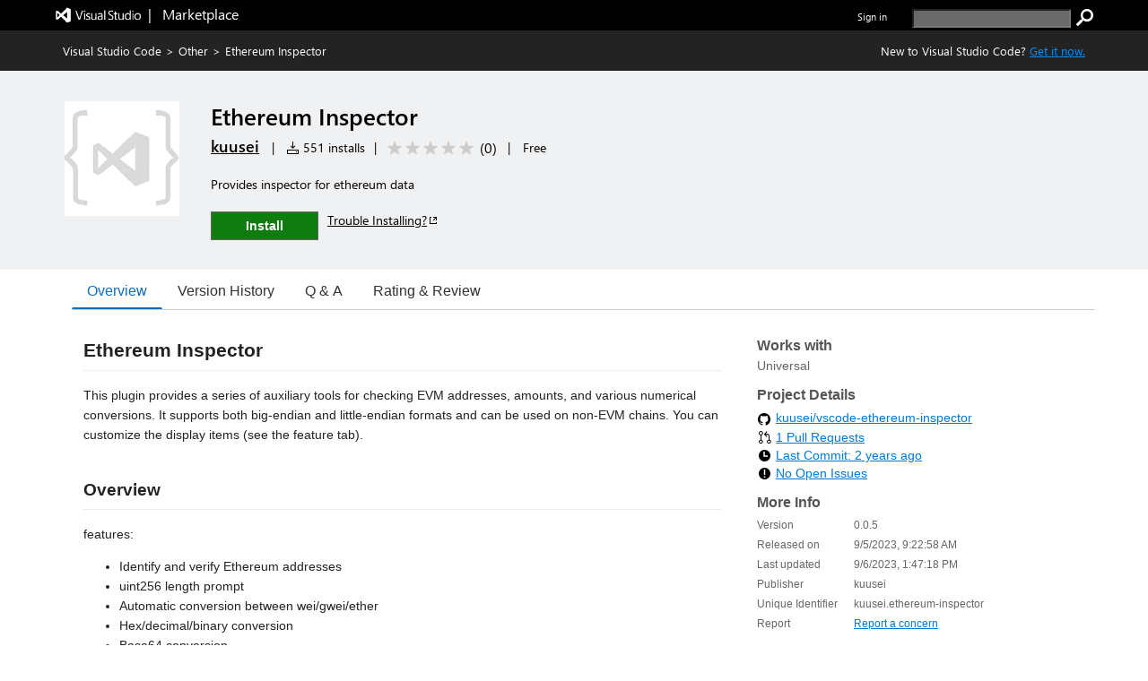

--- FILE ---
content_type: text/css
request_url: https://cdn.vsassets.io/v/M266_20251205.4/App_Themes/Default/ItemDetails/ItemDetailsMarkdown.css
body_size: 176
content:
.itemDetails .markdown {
  color: #222;
  line-height: 1.6;
  position: relative;
}

.itemDetails .markdown blockquote {
  color: #222 !important;
}

.itemDetails .markdown > *:first-child {
  margin-top: 0 !important;
}

.item-details-control-root .markdown {
  color: #222;
  line-height: 1.6;
  position: relative;
}

.item-details-control-root .markdown > *:first-child {
  margin-top: 0 !important;
}


--- FILE ---
content_type: application/x-javascript
request_url: https://cdn.vsassets.io/v/M266_20251205.4/_scripts/TFS/min/OfficeFabric/components/GroupedList/GroupSpacer.scss.js
body_size: 247
content:
define("OfficeFabric/components/GroupedList/GroupSpacer.scss",["require","exports","@microsoft/load-themed-styles"],function(n,t,i){"use strict";Object.defineProperty(t,"__esModule",{value:!0});i.loadStyles([{rawString:".root_189ea4e6{display:inline-block}\n"}]);t.root="root_189ea4e6"});



--- FILE ---
content_type: text/xml
request_url: https://kuusei.gallerycdn.vsassets.io/extensions/kuusei/ethereum-inspector/0.0.5/1694007820939/Microsoft.VisualStudio.Services.VsixManifest
body_size: 759
content:
<?xml version="1.0" encoding="utf-8"?>
	<PackageManifest Version="2.0.0" xmlns="http://schemas.microsoft.com/developer/vsx-schema/2011" xmlns:d="http://schemas.microsoft.com/developer/vsx-schema-design/2011">
		<Metadata>
			<Identity Language="en-US" Id="ethereum-inspector" Version="0.0.5" Publisher="kuusei" />
			<DisplayName>Ethereum Inspector</DisplayName>
			<Description xml:space="preserve">Provides inspector for ethereum data</Description>
			<Tags>ethereum,web3,inspector,converter,ethereuminspector</Tags>
			<Categories>Other</Categories>
			<GalleryFlags>Public</GalleryFlags>
			
			<Properties>
				<Property Id="Microsoft.VisualStudio.Code.Engine" Value="^1.30.0" />
				<Property Id="Microsoft.VisualStudio.Code.ExtensionDependencies" Value="" />
				<Property Id="Microsoft.VisualStudio.Code.ExtensionPack" Value="" />
				<Property Id="Microsoft.VisualStudio.Code.ExtensionKind" Value="workspace" />
				<Property Id="Microsoft.VisualStudio.Code.LocalizedLanguages" Value="" />
				
				
				<Property Id="Microsoft.VisualStudio.Services.Links.Source" Value="https://github.com/kuusei/vscode-ethereum-inspector.git" />
				<Property Id="Microsoft.VisualStudio.Services.Links.Getstarted" Value="https://github.com/kuusei/vscode-ethereum-inspector.git" />
				<Property Id="Microsoft.VisualStudio.Services.Links.GitHub" Value="https://github.com/kuusei/vscode-ethereum-inspector.git" />
				<Property Id="Microsoft.VisualStudio.Services.Links.Support" Value="https://github.com/kuusei/vscode-ethereum-inspector/issues" />
				<Property Id="Microsoft.VisualStudio.Services.Links.Learn" Value="https://github.com/kuusei/vscode-ethereum-inspector#readme" />
				
				
				<Property Id="Microsoft.VisualStudio.Services.GitHubFlavoredMarkdown" Value="true" />
				<Property Id="Microsoft.VisualStudio.Services.Content.Pricing" Value="Free"/>

				
				
			</Properties>
			<License>extension/LICENSE.txt</License>
			
		</Metadata>
		<Installation>
			<InstallationTarget Id="Microsoft.VisualStudio.Code"/>
		</Installation>
		<Dependencies/>
		<Assets>
			<Asset Type="Microsoft.VisualStudio.Code.Manifest" Path="extension/package.json" Addressable="true" />
			<Asset Type="Microsoft.VisualStudio.Services.Content.Details" Path="extension/README.md" Addressable="true" />
<Asset Type="Microsoft.VisualStudio.Services.Content.Changelog" Path="extension/CHANGELOG.md" Addressable="true" />
<Asset Type="Microsoft.VisualStudio.Services.Content.License" Path="extension/LICENSE.txt" Addressable="true" />
		</Assets>
	</PackageManifest>

--- FILE ---
content_type: application/x-javascript
request_url: https://cdn.vsassets.io/v/M266_20251205.4/_scripts/TFS/min/OfficeFabric/components/Slider/Slider.styles.js
body_size: 370
content:
define("OfficeFabric/components/Slider/Slider.styles",["require","exports","../../Styling"],function(n,t,i){"use strict";Object.defineProperty(t,"__esModule",{value:!0});var r={root:"ms-Slider",container:"ms-Slider-container",slideBox:"ms-Slider-slideBox",line:"ms-Slider-line",thumb:"ms-Slider-thumb",activeSection:"ms-Slider-active",inactiveSection:"ms-Slider-inactive",valueLabel:"ms-Slider-value"};t.getStyles=function(n){var u=n.className,f=n.theme,t=i.getGlobalClassNames(r,f);return{root:[t.root,{},u],container:[t.container,{}],slideBox:[t.slideBox,{}],line:[t.line,{}],thumb:[t.thumb,{}],lineContainer:[{}],activeSection:[t.activeSection,{}],inactiveSection:[t.inactiveSection,{}],valueLabel:[t.valueLabel,{}]}}});

